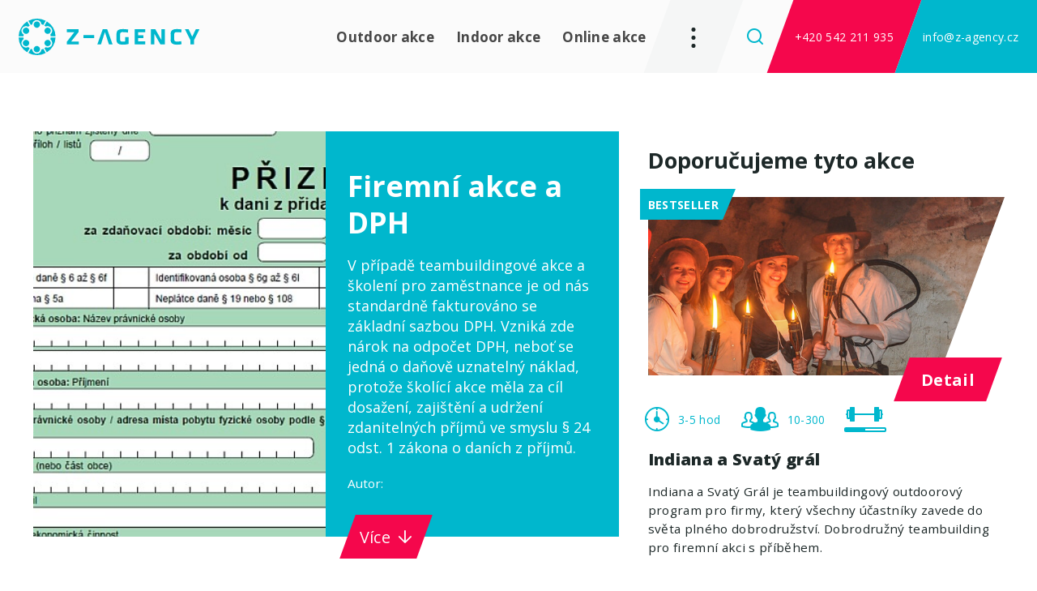

--- FILE ---
content_type: text/html; charset=utf-8
request_url: https://www.z-agency.cz/cs/tipy-na-teambuilding/firemni-akce-a-dph
body_size: 9847
content:



<!DOCTYPE html>
<html>
<head>
    <meta charset="utf-8" />
    <meta name="viewport" content="width=device-width, initial-scale=1.0">
    <meta name="robots" content="index, follow" />
    <link rel="preconnect" href="https://fonts.googleapis.com">
    <link rel="preconnect" href="https://fonts.gstatic.com" crossorigin>
    <link href="https://fonts.googleapis.com/css2?family=Open+Sans:wght@300;400;700;800&display=swap" rel="stylesheet">
    <script src="https://unpkg.com/aos@2.3.1/dist/aos.js"></script>
    <link href="https://unpkg.com/aos@2.3.1/dist/aos.css" rel="stylesheet">
    <meta content="Jak je to s firemní akcí a daněmi? Mnoho lidí se v této problematice nevyzná, možná jste na tom stejně. My s tím máme zkušenosti a poradíme vám." name="description" />
<meta content="tipy, teambuilding, akce, blog, zajímavosti" name="keywords" />
<meta content="Firemní akce a DPH" property="og:title" />
<meta content="V jednom z minulých článků jsme se zabývali možností uplatnění nákladů na pořádání firemních a teambuildingových akcí. Možnost odpočtu DPH s touto problematikou úzce souvisí, neboť naše firma je plátcem DPH." property="og:description" />
<meta content="https://www.z-agency.cz/getmedia/fcbde7f7-21f1-4d0b-9740-b83c32a822e3/dph.jpg.aspx" property="og:image" />
<meta content="1200" property="og:image:width" />
<meta content="700" property="og:image:height" />
<meta content="https://www.z-agency.cz/cs/tipy-na-teambuilding/firemni-akce-a-dph" property="og:url" />

            <link rel="alternate" hreflang="cs-cz" href="https://www.z-agency.cz/cs/tipy-na-teambuilding/firemni-akce-a-dph" />
        <link rel="alternate" hreflang="x-default" href="https://www.z-agency.cz/en-us/" />


    <title>Firemn&#237; akce a teambuilding a DPH</title>

    <script>
        var webp = new Image(); webp.onerror = function () { document.getElementsByTagName('html')[0].classList.add('no-webp'); }; webp.onload = function () { document.getElementsByTagName('html')[0].classList.add('webp'); }; webp.src = '[data-uri]';
    </script>

    <!-- Google Tag Manager -->
<script>(function(w,d,s,l,i){w[l]=w[l]||[];w[l].push({'gtm.start':
new Date().getTime(),event:'gtm.js'});var f=d.getElementsByTagName(s)[0],
j=d.createElement(s),dl=l!='dataLayer'?'&l='+l:'';j.async=true;j.src=
'https://www.googletagmanager.com/gtm.js?id='+i+dl;f.parentNode.insertBefore(j,f);
})(window,document,'script','dataLayer','GTM-P5C23SV');</script>
<!-- End Google Tag Manager -->

<script type="text/javascript" src="https://c.seznam.cz/js/rc.js"></script> <script> window.sznIVA.IS.updateIdentities({ eid: null /* email či zahashovaný email*/ }); var retargetingConf = { rtgId: 11358, consent: null /* souhlas od návštěvníka na odeslání retargetingového hitu, povolené hodnoty: 0 (není souhlas) nebo 1 (je souhlas) */ }; window.rc.retargetingHit(retargetingConf); </script>


    <link href="/Zagency/media/system/css/main?v=DyOTo5qg7OFU7KZ7VUYroOkzx_dWDb6ZBdq2YLHCdio1" rel="stylesheet"/>

</head>
<body id="top" class="CSCZ Chrome" data-locale="cs-CZ">

    <!-- Google Tag Manager (noscript) -->
<noscript><iframe src="https://www.googletagmanager.com/ns.html?id=GTM-P5C23SV"
height="0" width="0" style="display:none;visibility:hidden"></iframe></noscript>
<!-- End Google Tag Manager (noscript) -->

    
    

    

<header>
    <div class="header">
        <div class="header-logo">
            <a href="/cs/"><img src="/Zagency/media/system/img/logo.svg" alt="Z-Agency" /></a>
        </div>

        <nav class="header-menu">
            


    <ul>
            <li data-aos="fade-down" data-aos-delay="100">
                    <a href="/cs/outdoor-akce" class="">Outdoor akce</a>

            </li>
            <li data-aos="fade-down" data-aos-delay="200">
                    <a href="/cs/indoor-akce" class="">Indoor akce</a>

            </li>
            <li data-aos="fade-down" data-aos-delay="300">
                    <a href="/cs/online-akce" class="">Online akce</a>

            </li>
    </ul>

            <div class="header-menu-second">



    <ul>
        <li data-aos="fade-down" data-aos-delay="400">
                <a href="/cs/reference" class="">Reference</a>

        </li>
        <li data-aos="fade-down" data-aos-delay="500">
                <a href="/cs/o-nas" class="">O n&#225;s</a>

        </li>
        <li data-aos="fade-down" data-aos-delay="600">
                <a href="/cs/kontakt" class="">Kontakt</a>

        </li>
    </ul>

                <div class="header-social">
                    <div class="header-social-inner">
                        
<div class="language-selector">
        <a href="https://www.z-agency.cz/cs/tipy-na-teambuilding/firemni-akce-a-dph" class="language-selector-current lang-item lang-cz active">cz</a>
</div>

                        <div class="social-container">
        <div class="social-box">
            <a class="social-link social-facebook" href="https://www.facebook.com/teambuildingczech" target="_blank" rel="noopener"><span>Facebook</span></a>
        </div>
        <div class="social-box">
            <a class="social-link social-instagram" href="https://www.instagram.com/teambuilding/" target="_blank" rel="noopener"><span>Instagram</span></a>
        </div>
        <div class="social-box">
            <a class="social-link social-linkedin" href="https://www.linkedin.com/company/z-agency" target="_blank" rel="noopener"><span>Linkedin</span></a>
        </div>
</div>


                    </div>
                    <span class="header-skewed-shape shape-grey"></span>
                </div>
            </div>
        </nav>

        <div class="header-hamburger">
            <a class="open-menu"><span></span></a>
        </div>

        <div class="header-right">
            <div class="header-search" data-open-parent>
                <a class="header-search-open" data-open="search-window"></a>
                
<div class="header-window search-window" id="search-window">
    <div class="header-window-close"></div>
    <div class="header-window-inner">
        <div class="pux-container header-search-container">
            <div class="header-search-inner" id="header-search">
                <form action="/cs/vyhledavani"
                      data-search
                      data-search-url="/cs/search/whisperer"
                      data-search-loading="immediate">
                    <div class="header-search-controls">
                        <input type="search" name="searchtext" class="small-search-controls-input search-panel-input" placeholder="Zadejte dotaz k vyhled&#225;n&#237;" data-search-input />
                        <button type="submit" class="header-search-submit" data-search-submit="">Pux.HeaderSearch.SearchButton</button>
                    </div>
                    <div class="small-search-results" data-search-results></div>
                </form>
            </div>
        </div>
    </div>
</div>


            </div>
            <div class="header-phone">
                <a href="tel:+420 542 211 935">+420 542 211 935</a>
                <span class="header-skewed-shape shape-red"></span>
            </div>

            <div class="header-email">
                <a href="mailto:info@z-agency.cz">info@z-agency.cz</a>
                <span class="header-skewed-shape shape-green"></span>
            </div>
        </div>
    </div>
</header>
<div class="header-spacing"></div>

    <!-- Main Content -->
    <main>
        



<div class="hint-detail">
    <div class="pux-container">
        <div class="hint-layout">
            <div class="hint-layout-content">
                <div class="hint-top blue-box">
                    <div class="hint-top-image">
                        <img alt="Firemn&#237; akce a DPH" data-lazy-type="img" data-img="/Zagency/media/static-media/fcbde7f7-21f1-4d0b-9740-b83c32a822e3@w1000.jpg" data-webp="/Zagency/media/static-media/fcbde7f7-21f1-4d0b-9740-b83c32a822e3@w1000.webp" />
                    </div>
                    <div class="hint-top-content">
                        <h1 class="h2">Firemn&#237; akce a DPH</h1>
                        <div class="perex"><p>V případě teambuildingové akce a školení pro zaměstnance je od nás standardně fakturováno se základní sazbou DPH. Vzniká zde nárok na odpočet DPH, neboť se jedná o daňově uznatelný náklad, protože školící akce měla za cíl dosažení, zajištění a udržení zdanitelných příjmů ve smyslu &sect; 24 odst. 1 zákona o daních z příjmů.</p>
</div>
                            <div class="mt-20 hint-top-author fs-17">
                                Autor:
                                <a href="/cs/tipy-na-teambuilding?author="></a>
                            </div>
                    </div>
                    <div class="hint-btn">
                        <a href="#content" class="btn-skewed btn btn-primary btn-arrow"><span class="btn-inner">V&#237;ce</span></a>
                    </div>
                </div>
                <div id="content" class="fs-17">
                    
                    <div style="text-align: center;"><a class="btn-red btn-anchor" href="/akce">Daňově uznatelné firemní programy</a><br />
&nbsp;</div>

<p>Pozor! Pokud však budete organizovat firemní akce pro obchodní partnery a výdaje vykazovat jako náklady na reprezentaci, nevzniká v tomto případě nárok na odpočet DPH na vstupu a takovéto výdaje jsou daňově neuznatelné. Vhodněji se tedy jeví takovéto náklady zařadit do nákladů na reklamu. Je důležité na to myslet a již při plánování takovéto firemní akce, objednávce a fakturaci s námi vše konzultovat, aby náklady z akce mohly být daňově uznatelné (školení, podpora prodeje, reklamní akce).</p>

                    
                        <div class="detail-labels">
                            <div class="detail-labels-label h4">
                                Št&#237;tky
                            </div>
                            <div class="filter-container">
                                    <div class="filter-item">
                                        <a class="filter-link" href="/cs/tipy-na-teambuilding?category=4">
                                            finance
                                        </a>
                                    </div>
                            </div>
                        </div>
                </div>
                <div class="hint-detail-blue blue-box fs-19">
                    <h2>Nebojte se zeptat předem!</h2>

<p>Jak všichni dobře víme, daňová problematika je vskutku nekonečné téma a pohledů na konkrétní daňové náklady jsou různé nejen u daňových poradců, ale často i u správců daně. Protože s problematikou daňově uznatelných nákladů při pořádání firemních i teambuildingových akcí máme bohaté zkušenosti, rádi Vám poradíme i s Vaší konkrétní akcí.</p>

                </div>
            </div>
            <div class="hint-layout-sidebar">
                    <h3>Doporučujeme tyto akce</h3>
                    <div class="sidebar-events">
<a href="/cs/akce/indiana-a-svaty-gral" class="event-item">
        <div class="event-item-label">Bestseller</div>
    <div class="event-item-hover">
        <div class="event-item-image">
                <img data-lazy-type="img" data-img="/Zagency/media/static-media/8601807f-c695-4187-bbc0-23e835ac851c@w600.JPG" data-webp="/Zagency/media/static-media/8601807f-c695-4187-bbc0-23e835ac851c@w600.webp" alt="Indiana a Svat&#253; gr&#225;l" />
            <div class="image-trinagle"></div>
            <span class="event-item-arrow"></span>
            <span class="event-item-hover-line hover-line-top"></span>
            <span class="event-item-hover-line hover-line-bottom"></span>
            <div class="event-item-cta button-skewed-shape shape-red">
                <span class="btn btn-primary btn-small event-item-cta-link">Detail</span>
            </div>
        </div>
    </div>
    <div class="event-item-features event-feature-container">
            <div class="event-feature-item feature-time">
                3-5 hod
            </div>
                    <div class="event-feature-item feature-person">
                10-300
            </div>
                    <div class="event-feature-item feature-strong" data-toggle="tooltip" title="fyzick&#225; n&#225;ročnost - středn&#237;">
                <div class="event-progress progress-middle"></div>
            </div>
    </div>
    <div class="event-item-name">
        Indiana a Svat&#253; gr&#225;l

    </div>
    <div class="event-item-perex fs-17">
        Indiana a Svat&#253; Gr&#225;l je teambuildingov&#253; outdoorov&#253; program pro firmy, kter&#253; všechny &#250;častn&#237;ky zavede do světa pln&#233;ho dobrodružstv&#237;. Dobrodružn&#253; teambuilding pro firemn&#237; akci s př&#237;během.
    </div>
</a>
<a href="/cs/akce/treasure-hunt-teambuilding" class="event-item">
        <div class="event-item-label">Bestseller</div>
    <div class="event-item-hover">
        <div class="event-item-image">
                <img data-lazy-type="img" data-img="/Zagency/media/static-media/02a044e9-105e-4262-ac0f-66e8bb30a254@w600.jpg" data-webp="/Zagency/media/static-media/02a044e9-105e-4262-ac0f-66e8bb30a254@w600.webp" alt="Treasure Hunt" />
            <div class="image-trinagle"></div>
            <span class="event-item-arrow"></span>
            <span class="event-item-hover-line hover-line-top"></span>
            <span class="event-item-hover-line hover-line-bottom"></span>
            <div class="event-item-cta button-skewed-shape shape-red">
                <span class="btn btn-primary btn-small event-item-cta-link">Detail</span>
            </div>
        </div>
    </div>
    <div class="event-item-features event-feature-container">
            <div class="event-feature-item feature-time">
                2-3 hod
            </div>
                    <div class="event-feature-item feature-person">
                10-1000
            </div>
                    <div class="event-feature-item feature-strong" data-toggle="tooltip" title="fyzick&#225; n&#225;ročnost - nižš&#237;">
                <div class="event-progress progress-lower"></div>
            </div>
    </div>
    <div class="event-item-name">
        Treasure Hunt

    </div>
    <div class="event-item-perex fs-17">
        T&#253;mov&#225; spolupr&#225;ce, z&#225;bava a sm&#237;ch, hi-tech aplikace na tabletech. Firemn&#237; akce pln&#225; zaj&#237;mavost&#237;, v&#253;zev a překvapen&#237;. Treasure Hunt pro teambuilding, kongres nebo obchodn&#237; partnery! V&#237;deň, Praha, Brno, Mikulov a dalš&#237;.
    </div>
</a>
                    </div>
            </div>
        </div>
        <div class="blog-container-helper">
            <div class="blog-cards">
                    <div class="blog-card-item">
                        <div class="blog-card-title h4">
                            Nejnovějš&#237;
                        </div>
                            <div class="blog-card-line"><a href="/cs/tipy-na-teambuilding/teambuilding-balicek-sleva-50"><span>Teambuildingov&#253; bal&#237;ček: Venkovn&#237; hra + druh&#225; akce s 50% slevou</span></a></div>
                            <div class="blog-card-line"><a href="/cs/tipy-na-teambuilding/garance-realizace-indoor-program-firemni-akce"><span>Garantujeme n&#225;hradn&#237; indoor program pro vaši firemn&#237; akci v př&#237;padě špatn&#233;ho počas&#237;</span></a></div>
                            <div class="blog-card-line"><a href="/cs/tipy-na-teambuilding/teambuilding-bojuje-proti-syndromu-vyhoreni"><span>Jak teambuilding pom&#225;h&#225; bojovat proti syndromu vyhořen&#237;</span></a></div>
                            <div class="blog-card-line"><a href="/cs/tipy-na-teambuilding/tajemstvi-efektivni-komunikace-v-tymu"><span>Tajemstv&#237; efektivn&#237; komunikace v t&#253;mu</span></a></div>
                            <div class="blog-card-line"><a href="/cs/tipy-na-teambuilding/7-mytu-o-teambuildingu-kterym-firmy-stale-veri"><span>7 m&#253;tů o teambuildingu, kter&#253;m firmy st&#225;le věř&#237; </span></a></div>
                            <div class="blog-card-line"><a href="/cs/tipy-na-teambuilding/asteroid-s2-katastrofa-ktera-zmenila-zemi"><span>Asteroid S2: Katastrofa, kter&#225; změnila Zemi</span></a></div>
                    </div>
                                    <div class="blog-card-item">
                        <div class="blog-card-title h4">
                            Nejobl&#237;benějš&#237;
                        </div>
                            <div class="blog-card-line"><a href="/cs/blog/3-nejdrsnejsi-veznice-na-svete"><span>3 nejdrsnějš&#237; věznice na světě</span></a></div>
                            <div class="blog-card-line"><a href="/cs/tipy-na-teambuilding/znate-vsechny-predstavitele-jamese-bonda"><span>Zn&#225;te všechny představitele Jamese Bonda?</span></a></div>
                            <div class="blog-card-line"><a href="/cs/tipy-na-teambuilding/kreativita-co-toto-slovo-vlastne-znamena"><span>Kreativita: Co toto slovo vlastně znamen&#225;? </span></a></div>
                            <div class="blog-card-line"><a href="/cs/tipy-na-teambuilding/legenda-o-macose"><span>Legenda o Macoše</span></a></div>
                            <div class="blog-card-line"><a href="/cs/tipy-na-teambuilding/je-praha-vhodna-pro-teambuilding"><span>Teambuildingov&#233; aktivity v Praze a okol&#237;</span></a></div>
                            <div class="blog-card-line"><a href="/cs/tipy-na-teambuilding/unikove-hry-a-jejich-tvorba-zvladne-to-kazdy"><span>&#218;nikov&#233; hry a jejich tvorba. Zvl&#225;dne to každ&#253;?</span></a></div>
                    </div>
                                    <div class="blog-card-item">
                        <div class="blog-card-title h4">
                            Doporučen&#233;
                        </div>
                            <div class="blog-card-line"><a href="/cs/tipy-na-teambuilding/teambuilding-balicek-sleva-50"><span>Teambuildingov&#253; bal&#237;ček: Venkovn&#237; hra + druh&#225; akce s 50% slevou</span></a></div>
                            <div class="blog-card-line"><a href="/cs/tipy-na-teambuilding/garance-realizace-indoor-program-firemni-akce"><span>Garantujeme n&#225;hradn&#237; indoor program pro vaši firemn&#237; akci v př&#237;padě špatn&#233;ho počas&#237;</span></a></div>
                            <div class="blog-card-line"><a href="/cs/tipy-na-teambuilding/15-mist-ve-vidni-ktere-musite-videt"><span>15 m&#237;st ve V&#237;dni, kter&#233; mus&#237;te vidět</span></a></div>
                            <div class="blog-card-line"><a href="/cs/tipy-na-teambuilding/pokladova-hra-vytvorena-na-miru-hotelovemu-resortu"><span>Pokladov&#225; hra vytvořen&#225; na m&#237;ru hotelov&#233;mu resortu</span></a></div>
                            <div class="blog-card-line"><a href="/cs/tipy-na-teambuilding/treasure-hunt-pro-deti-cenove-dostupna-aktivita"><span>Treasure Hunt pro děti: Z&#225;bavn&#225; a cenově dostupn&#225; aktivita</span></a></div>
                            <div class="blog-card-line"><a href="/cs/tipy-na-teambuilding/mobilni-aplikace-pro-firemni-akce-a-cestovni-ruch"><span>Mobiln&#237; aplikace pro firemn&#237; akce a cestovn&#237; ruch</span></a></div>
                    </div>
                                    <div class="blog-card-item">
                        <div class="blog-card-title h4">
                            Št&#237;tky
                        </div>
                        <div class="filter-container" data-filter-category>
                            <div class="filter-item">
                                <span class="filter-link filter-all active">Vše</span>
                            </div>
                                <div class="filter-item">
                                    <a class="filter-link" href="/cs/tipy-na-teambuilding?category=6">
                                        cestov&#225;n&#237;
                                    </a>
                                </div>
                                <div class="filter-item">
                                    <a class="filter-link" href="/cs/tipy-na-teambuilding?category=1">
                                        aktuality
                                    </a>
                                </div>
                                <div class="filter-item">
                                    <a class="filter-link" href="/cs/tipy-na-teambuilding?category=4">
                                        finance
                                    </a>
                                </div>
                                <div class="filter-item">
                                    <a class="filter-link" href="/cs/tipy-na-teambuilding?category=3">
                                        lokality
                                    </a>
                                </div>
                                <div class="filter-item">
                                    <a class="filter-link" href="/cs/tipy-na-teambuilding?category=5">
                                        př&#237;prava akc&#237;
                                    </a>
                                </div>
                                <div class="filter-item">
                                    <a class="filter-link" href="/cs/tipy-na-teambuilding?category=2">
                                        vzděl&#225;v&#225;n&#237; a rozvoj
                                    </a>
                                </div>
                                <div class="filter-item">
                                    <a class="filter-link" href="/cs/tipy-na-teambuilding?category=7">
                                        trendy
                                    </a>
                                </div>
                                <div class="filter-item">
                                    <a class="filter-link" href="/cs/tipy-na-teambuilding?category=8">
                                        v&#237;no
                                    </a>
                                </div>
                                <div class="filter-item">
                                    <a class="filter-link" href="/cs/tipy-na-teambuilding?category=9">
                                        zaj&#237;mavosti
                                    </a>
                                </div>
                        </div>
                    </div>
            </div>
        </div>
    </div>
</div>

        <!-- Modal IE not supported-->
<div id="ie-warning-modal">
    <div class="overlay">
        <div class="modal-body">
            <div class="modal-header">
                <h2 class="modal-title mt-0 mb-0">V&#225;š prohl&#237;žeč IE11 plně nepodporuje zobrazen&#237; tohoto webu</h2>
                <button type="button" class="close">
                    <span>&times;</span>
                </button>
            </div>
            <div class="perex">Pro spr&#225;vn&#233; fungov&#225;n&#237; si st&#225;hněte někter&#253; z n&#225;sleduj&#237;c&#237;ch prohl&#237;žečů</div>
            <ul>
                <li><a href="https://www.google.com/intl/cs_CZ/chrome/" target="_blank">Chrome</a></li>
                <li><a href="https://www.mozilla.org/cs/firefox/new/" target="_blank">Firefox</a></li>
            </ul>
            <div class="modal-footer">
                <button type="button" class="btn btn-primary btn-accept-warning">Rozum&#237;m</button>
            </div>
        </div>
    </div>
</div><!-- End of Modal IE not supported-->
    </main>
    <!-- End of Main Content -->

    
<footer>
    <div class="pux-container">
        <div class="footer">
            <div class="footer-top">
                <div class="footer-top-logo">
                    <a href="/cs/"><img src="/Zagency/media/system/img/logo.svg" alt="Z-Agency" /></a>
                </div>
                <div class="footer-top-menu">
                    <a class="footer-open-menu" data-menu="menu">Menu</a>
                    <a class="footer-open-menu" data-menu="event">Akce</a>
                </div>
            </div>
            <div class="footer-menu">
                <div class="footer-menu-item" data-menu-box="menu">
                    <h4>Menu</h4>
                    <ul class="page-menu">
                                <li><a href="/cs/lokality">Lokality</a></li>   
        <li><a href="/cs/tipy-na-teambuilding">Blog</a></li>   
        <li><a href="/cs/fullservis-firemni-akce">Fullservis</a></li>   
        <li><a href="/cs/ubytovani-pro-firemni-akce">Ubytov&#225;n&#237;</a></li>   
        <li><a href="/cs/fullservis/catering">Catering</a></li>   
        <li><a href="/cs/fullservis/doprovodny-kulturni-program">Kulturn&#237; program</a></li>   
        <li><a href="/cs/fullservis/doprava">Doprava</a></li>   
        <li><a href="/cs/kariera">Kari&#233;ra</a></li>   
        <li><a href="/cs/privacy-policy">GDPR</a></li>   
        <li><a href="/cs/vop">VOP</a></li>   

                    </ul>
                </div>
                <div class="footer-menu-item" data-menu-box="event">
                    <h4>Akce</h4>
                    <ul class="event-menu">
                                <li><a href="/cs/akce/escape-box-mobilni-unikova-hra">Escape Box</a></li>   
        <li><a href="/cs/akce/cokoladovy-den">Čokol&#225;dov&#253; den</a></li>   
        <li><a href="/cs/akce/brain-party-indoor-teambuilding">Brain Party</a></li>   
        <li><a href="/cs/akce/meetings-rozvojovy-program">Meetings - rozvojov&#253; program</a></li>   
        <li><a href="/cs/akce/stress-management-mash">M*A*S*H</a></li>   
        <li><a href="/cs/akce/cesta-na-hrad">Cesta na Hrad</a></li>   
        <li><a href="/cs/event-teambuilding/svickovy-workshop">Sv&#237;čkov&#253; workshop</a></li>   
        <li><a href="/cs/firemni-akce/zazitkova-degustace-pro-firmy">Z&#225;žitkov&#225; degustace</a></li>   
        <li><a href="/cs/akce/oktoberfest-party">Oktoberfest p&#225;rty</a></li>   
        <li><a href="/cs/akce/don-maccarone-firemni-vecirek">Don Maccarone</a></li>   
        <li><a href="/cs/akce/vyroba-adventnich-vencu">V&#253;roba adventn&#237;ch věnců </a></li>   
        <li><a href="/cs/event-teambuilding/csr-artistry-challenge">CSR Artistry Challenge</a></li>   
        <li><a href="/cs/akce/mydlovy-workshop">M&#253;dlov&#253; workshop</a></li>   
        <li><a href="/cs/akce/treasure-hunt-teambuilding">Treasure Hunt</a></li>   
        <li><a href="/cs/akce/indiana-a-svaty-gral">Indiana a Svat&#253; gr&#225;l</a></li>   
        <li><a href="/cs/akce/sherlock-vraci-uder">Sherlock vrac&#237; &#250;der</a></li>   
        <li><a href="/cs/akce/jako-james-bond">Jako James Bond</a></li>   
        <li><a href="/cs/akce/utek-z-hradu">&#218;těk z hradu</a></li>   
        <li><a href="/cs/akce/tajemstvi-moravskeho-krasu">Tajemstv&#237; Moravsk&#233;ho krasu</a></li>   
        <li><a href="/cs/akce/zazitkove-odpoledne-sportovni-den">Z&#225;žitkov&#233; odpoledne</a></li>   
        <li><a href="/cs/akce/poklad-janohradu">Poklad Janohradu</a></li>   
        <li><a href="/cs/akce/charitativni-treasure-hunt">Charitativn&#237; Treasure Hunt</a></li>   
        <li><a href="/cs/akce/vzpoura-stroju">Vzpoura strojů</a></li>   
        <li><a href="/cs/akce/airsoftovy-program">Airsoftov&#253; program</a></li>   
        <li><a href="/cs/akce/mystery-trail">Mystery Trail</a></li>   
        <li><a href="/cs/akce/challenge-tour">Challenge Tour</a></li>   
        <li><a href="/cs/akce/zazitek-historicke-zbrane-partneri">Zbraně historick&#233; i současn&#233;</a></li>   
        <li><a href="/cs/akce/teambuilding-s-review">Teambuilding s reflex&#237;</a></li>   
        <li><a href="/cs/akce/detsky-den-family-day">Dětsk&#253; den - Family day</a></li>   
        <li><a href="/cs/akce/lowcost-treasure-hunt">Lowcost Treasure Hunt</a></li>   
        <li><a href="/cs/akce/stavba-hmyzich-domku">Stavba hmyz&#237;ch hotelů</a></li>   
        <li><a href="/cs/akce/virtualni-unikova-hra">Virtu&#225;ln&#237; &#250;nikov&#225; hra</a></li>   
        <li><a href="/cs/akce/virtualni-pub-kviz">Virtu&#225;ln&#237; Pub Kv&#237;z</a></li>   
        <li><a href="/cs/online-akce/online-degustace-rumu">Online degustace rumů</a></li>   
        <li><a href="/cs/akce/on-line-degustace-vina-pro-firmy">Online degustace v&#237;na</a></li>   
        <li><a href="/cs/akce/on-line-degustace-cokolady-pro-firmy">Online degustace čokol&#225;dy</a></li>   
        <li><a href="/cs/teambuilding-akce/degustace-whisky-online">Online degustace whisky</a></li>   
        <li><a href="/cs/akce/work-life-balance-on-line">Work-life Balance</a></li>   
        <li><a href="/cs/akce/virtualni-konference">Virtu&#225;ln&#237; konference</a></li>   
        <li><a href="/cs/akce/on-line-firemni-vecirek">Online firemn&#237; več&#237;rek</a></li>   

                    </ul>
                </div>
            </div>
            <div class="footer-address">
                Z-AGENCY s.r.o., Karlova 1054/38, 614 00 Brno
            </div>
        </div>
    </div>
    <div class="copyright">
        <a href="#top" class="footer-arrow"></a>
        <div class="copyright-logo">
            <a href="/cs/"><img src="/Zagency/media/system/img/logo.svg" alt="Z-Agency" /></a>
        </div>
        <div class="copyright-right">
            <div class="footer-skewed shape-black">
                <div class="footer-skewed-inner">
                    Z-AGENCY s.r.o., Karlova 1054/38, 614 00 Brno
                </div>
            </div>
            <div class="footer-skewed shape-red">
                <div class="footer-skewed-inner">
                    <a href="tel:+420 542 211 935">+420 542 211 935</a>
                </div>
            </div>
            <div class="footer-skewed shape-green">
                <div class="footer-skewed-inner">
                    <a href="mailto:info@z-agency.cz">info@z-agency.cz</a>
                </div>
            </div>
        </div>
    </div>
</footer>



    <script type="application/ld+json">{
  "@context": "http://schema.org",
  "@type": "Organization",
  "name": "Z-AGENCY s.r.o.",
  "url": "z-agency.cz",
  "logo": {
    "@context": "http://schema.org",
    "@type": "ImageObject",
    "url": "/getmedia/c87c3c89-7475-4cd2-8299-ec7fd05ed89b/logo.svg.aspx?ext=.svg"
  },
  "email": "info@z-agency.cz",
  "faxNumber": "",
  "telephone": "+420 542 211 935",
  "sameAs": []
}</script>
<script type="application/ld+json">{
  "@context": "http://schema.org",
  "@type": "WebSite",
  "url": "https://z-agency.com/",
  "name": "Zagency.SchemaOrg.Website.Name",
  "description": "Z-agency is a gaming platform for outdoor, indoor & virtual team-building events, treasure hunts, riddles, and interactive quizzes for corporate events worldwide.",
  "potentialAction": {
    "type": "SearchAction",
    "target": "https://z-agency.com/vyhledavani?searchtext={search_term_string}",
    "queryinput": "required name=search_term_string"
  }
}</script>
<script type="application/ld+json">{
  "@context": "http://schema.org",
  "@type": "WebPage",
  "url": "https://z-agency.com/",
  "name": "Zagency.SchemaOrg.WebPage.Name",
  "inLanguage": "en",
  "description": "Zagency.SchemaOrg.WebPage.Description"
}</script>
<script type="application/ld+json">{
  "@context": "http://schema.org",
  "@type": "SoftwareApplication",
  "url": "https://z-agency.com/",
  "name": "Z-agency",
  "provider": {
    "name": "Z-agency",
    "@type": "Organization"
  },
  "description": "Experience Z-agency gaming platform, a cutting-edge resource for treasure hunts, riddles, and interactive quizzes. Designed for dynamic corporate events and modern team-building activities worldwide.",
  "operatingSystem": "All",
  "applicationCategory": "Game / Team Building Platform"
}</script>

    
    

    <script src="/Zagency/media/system/js/main?v=sBnm_zdo58Ocm0a3YtWBitCzBxdzem6y6-UZ6sdwyZ81"></script>


<script src="/kentico/bundles/forms/scripts?v=hFzNCqbVImPyhBNyUxepP_hlNX5nCGeOa3VUY8M1cSE1"></script>

    

    

    
</body>
</html>


--- FILE ---
content_type: image/svg+xml
request_url: https://www.z-agency.cz/Zagency/media/system/img/logo.svg
body_size: 3942
content:
<svg xmlns="http://www.w3.org/2000/svg" width="248.656" height="50.004" viewBox="0 0 248.656 50.004">
  <path id="Path_1" data-name="Path 1" d="M273.666,39.584l-7.5,14.834v5.917h-5V54.418l-7.5-14.834h5.124l4.874,10.168,4.916-10.168ZM249,60.043a30.734,30.734,0,0,1-6.665.667q-4.332,0-6.373-1.667a5.8,5.8,0,0,1-1.958-4.791v-8.5a6.026,6.026,0,0,1,1.958-4.918q2.04-1.583,6.373-1.582a35.94,35.94,0,0,1,6.665.582L248.588,44a32.837,32.837,0,0,0-6.082-.5,4.25,4.25,0,0,0-2.708.666,2.682,2.682,0,0,0-.792,2.167v7.25a2.739,2.739,0,0,0,.792,2.208,4.711,4.711,0,0,0,2.708.584,41.261,41.261,0,0,0,6.082-.459ZM226.093,39.584V60.335h-6.124l-8.29-14.542V60.335H206.93V39.584h6.04L221.3,54.252V39.584Zm-26.911,0v4.043h-9.748v4.041h7.04v4.125h-7.04v4.459h9.748v4.083H184.435V39.584Zm-30.828-.332a41.187,41.187,0,0,1,7.291.666l-.375,4.166a38.266,38.266,0,0,0-7.124-.625,4.356,4.356,0,0,0-2.708.625,2.374,2.374,0,0,0-.833,2.084v7.459a3.043,3.043,0,0,0,.667,2.208,4.749,4.749,0,0,0,3,.667,15.336,15.336,0,0,0,3.333-.334V50.252h4.707v9.416A31.454,31.454,0,0,1,168.1,60.71q-4.624,0-6.624-1.667a5.668,5.668,0,0,1-1.875-4.708V45.627q0-3.334,1.916-4.834Q163.647,39.251,168.354,39.252Zm-27.743.332h6.206l7.374,20.751H149.15l-5.5-17-5.457,17h-5Zm-26.62,12.168V47.627h14.955v4.125Zm-6.5-12.168v3.668L97.2,56.377h10.456v3.958H91.288V56.71L101.661,43.5H91.329V39.584ZM50.046,28.834a4.281,4.281,0,0,1,3.083,1.25,4.025,4.025,0,0,1,1.291,3,4.118,4.118,0,0,1-1.291,3.083,4.424,4.424,0,0,1-6.166,0,4.188,4.188,0,0,1-1.25-3.083,4.092,4.092,0,0,1,1.25-3A4.281,4.281,0,0,1,50.046,28.834Zm12.247,7a18.605,18.605,0,0,0-1.874-1.25l3.374-5.792A25.185,25.185,0,0,1,75.749,49.085H69q-.084-1.125-.334-2.583a6.143,6.143,0,0,0,2.375-3.668,5.737,5.737,0,0,0-.75-4.375,5.6,5.6,0,0,0-3.5-2.792A6.288,6.288,0,0,0,62.293,35.834Zm.375,2A4.268,4.268,0,0,1,66,37.459a3.766,3.766,0,0,1,2.625,2,3.917,3.917,0,0,1,.416,3.25,4.389,4.389,0,0,1-5.29,3,4.273,4.273,0,0,1-2.625-2,3.854,3.854,0,0,1-.458-3.251A4.6,4.6,0,0,1,62.668,37.834Zm8.374,19.334a6.156,6.156,0,0,0-2.375-3.708A23.856,23.856,0,0,0,69,50.877h6.748a24.842,24.842,0,0,1-3.332,11.5,23.817,23.817,0,0,1-8.624,8.792L60.419,65.46a14.232,14.232,0,0,0,1.874-1.375,6.288,6.288,0,0,0,4.5.25,6.264,6.264,0,0,0,4.25-7.167Zm-12.165-23.5a14.31,14.31,0,0,0-2.583-1.083,5.911,5.911,0,0,0-1.958-4.042,6.41,6.41,0,0,0-8.623.084,5.918,5.918,0,0,0-1.957,4.167,15.456,15.456,0,0,0-1.958.874l-3.375-5.75A25.364,25.364,0,0,1,50.5,25a25.7,25.7,0,0,1,11.748,2.916ZM67.042,54.71a4.265,4.265,0,0,1,2,2.583,4.053,4.053,0,0,1-.416,3.292,4.275,4.275,0,0,1-2.625,2,4.509,4.509,0,0,1-3.333-.458,4.429,4.429,0,0,1-2-2.584,3.929,3.929,0,0,1,.458-3.291,3.8,3.8,0,0,1,2.625-1.917A4.121,4.121,0,0,1,67.042,54.71ZM58.877,66.335l3.375,5.709A24.611,24.611,0,0,1,50.171,75a25.235,25.235,0,0,1-11.748-2.958L41.8,66.335a19.456,19.456,0,0,0,1.958.834,5.815,5.815,0,0,0,1.957,4.166,6.41,6.41,0,0,0,8.623.084,5.8,5.8,0,0,0,1.958-4.042A23.791,23.791,0,0,0,58.877,66.335Zm-8.831,4.792a4.355,4.355,0,0,1-3.083-1.208,4.281,4.281,0,0,1-1.25-3.084,4.233,4.233,0,0,1,1.25-3.042,4.538,4.538,0,0,1,6.166,0,4.163,4.163,0,0,1,1.291,3.042,4.209,4.209,0,0,1-1.291,3.084A4.355,4.355,0,0,1,50.046,71.127ZM34.091,37.459a4.242,4.242,0,0,1,3.333.375,4.088,4.088,0,0,1,2,2.625,4.161,4.161,0,0,1-.417,3.251,4.435,4.435,0,0,1-2.666,2,4.382,4.382,0,0,1-3.29-.459,4.04,4.04,0,0,1-2.042-2.542,4.255,4.255,0,0,1,.417-3.292A4.036,4.036,0,0,1,34.091,37.459ZM31.966,53.085a6.126,6.126,0,0,0-2.208,8.458,5.9,5.9,0,0,0,3.708,2.834,6.3,6.3,0,0,0,4.707-.5q.918.792,2.042,1.583L36.84,71.169A24.927,24.927,0,0,1,25.01,50.877h6.706A14.34,14.34,0,0,0,31.966,53.085Zm1.5-17.5a6.06,6.06,0,0,0-3.708,2.875,6.189,6.189,0,0,0-.666,4.626,6.023,6.023,0,0,0,2.874,3.792,14.327,14.327,0,0,0-.25,2.208H25.01A23.95,23.95,0,0,1,28.3,37.668a24.216,24.216,0,0,1,8.54-8.876l3.375,5.792a18.256,18.256,0,0,0-2.042,1.5A6.308,6.308,0,0,0,33.466,35.584ZM33.05,54.71a4.121,4.121,0,0,1,3.29-.375,3.938,3.938,0,0,1,2.666,1.917,4.243,4.243,0,0,1,.417,3.291,4.075,4.075,0,0,1-2,2.584,4.51,4.51,0,0,1-3.333.458,4.6,4.6,0,0,1-2.666-2,4.285,4.285,0,0,1-.417-3.292A3.92,3.92,0,0,1,33.05,54.71Z" transform="translate(-25.01 -25)" fill="#00b7cd" fill-rule="evenodd"/>
</svg>
